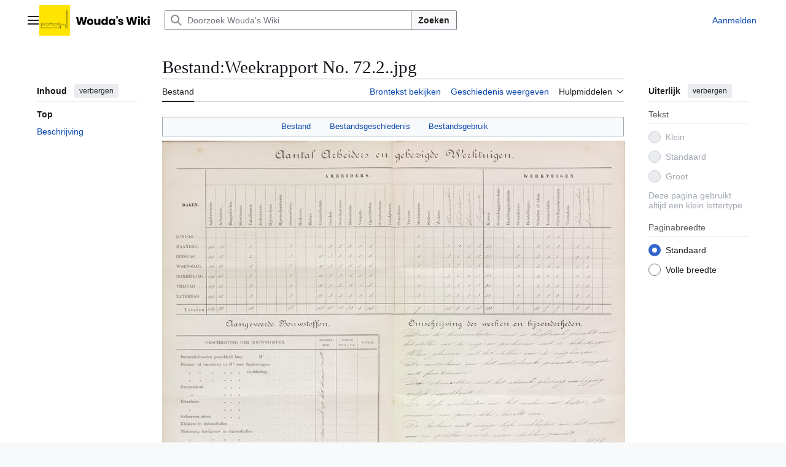

--- FILE ---
content_type: text/javascript; charset=utf-8
request_url: https://wiki.woudagemaal.nl/w/load.php?lang=nl&modules=startup&only=scripts&raw=1&skin=vector-2022
body_size: 11777
content:
function isCompatible(){return!!('querySelector'in document&&'localStorage'in window&&typeof Promise==='function'&&Promise.prototype['finally']&&(function(){try{new Function('(a = 0) => a');return true;}catch(e){return false;}}())&&/./g.flags==='g');}if(!isCompatible()){document.documentElement.className=document.documentElement.className.replace(/(^|\s)client-js(\s|$)/,'$1client-nojs$2');while(window.NORLQ&&NORLQ[0]){NORLQ.shift()();}NORLQ={push:function(fn){fn();}};RLQ={push:function(){}};}else{if(window.performance&&performance.mark){performance.mark('mwStartup');}(function(){'use strict';var con=window.console;function Map(){this.values=Object.create(null);}Map.prototype={constructor:Map,get:function(selection,fallback){if(arguments.length<2){fallback=null;}if(typeof selection==='string'){return selection in this.values?this.values[selection]:fallback;}var results;if(Array.isArray(selection)){results={};for(var i=0;i<selection.length;i++){if(typeof selection[i]==='string'){results[selection[i]]=selection[i]in this.values?
this.values[selection[i]]:fallback;}}return results;}if(selection===undefined){results={};for(var key in this.values){results[key]=this.values[key];}return results;}return fallback;},set:function(selection,value){if(arguments.length>1){if(typeof selection==='string'){this.values[selection]=value;return true;}}else if(typeof selection==='object'){for(var key in selection){this.values[key]=selection[key];}return true;}return false;},exists:function(selection){return typeof selection==='string'&&selection in this.values;}};var log=function(){};log.warn=Function.prototype.bind.call(con.warn,con);var mw={now:function(){var perf=window.performance;var navStart=perf&&perf.timing&&perf.timing.navigationStart;mw.now=navStart&&perf.now?function(){return navStart+perf.now();}:Date.now;return mw.now();},trackQueue:[],trackError:function(data){if(mw.track){mw.track('resourceloader.exception',data);}else{mw.trackQueue.push({topic:'resourceloader.exception',args:[data]});}var e=data.exception;var msg=(e?'Exception':'Error')+
' in '+data.source+(data.module?' in module '+data.module:'')+(e?':':'.');con.log(msg);if(e){con.warn(e);}},Map:Map,config:new Map(),messages:new Map(),templates:new Map(),log:log};window.mw=window.mediaWiki=mw;window.QUnit=undefined;}());(function(){'use strict';var store,hasOwn=Object.hasOwnProperty;function fnv132(str){var hash=0x811C9DC5;for(var i=0;i<str.length;i++){hash+=(hash<<1)+(hash<<4)+(hash<<7)+(hash<<8)+(hash<<24);hash^=str.charCodeAt(i);}hash=(hash>>>0).toString(36).slice(0,5);while(hash.length<5){hash='0'+hash;}return hash;}var registry=Object.create(null),sources=Object.create(null),handlingPendingRequests=false,pendingRequests=[],queue=[],jobs=[],willPropagate=false,errorModules=[],baseModules=["jquery","mediawiki.base"],marker=document.querySelector('meta[name="ResourceLoaderDynamicStyles"]'),lastCssBuffer;function addToHead(el,nextNode){if(nextNode&&nextNode.parentNode){nextNode.parentNode.insertBefore(el,nextNode);}else{document.head.appendChild(el);}}function newStyleTag(text,nextNode){
var el=document.createElement('style');el.appendChild(document.createTextNode(text));addToHead(el,nextNode);return el;}function flushCssBuffer(cssBuffer){if(cssBuffer===lastCssBuffer){lastCssBuffer=null;}newStyleTag(cssBuffer.cssText,marker);for(var i=0;i<cssBuffer.callbacks.length;i++){cssBuffer.callbacks[i]();}}function addEmbeddedCSS(cssText,callback){if(!lastCssBuffer||cssText.startsWith('@import')){lastCssBuffer={cssText:'',callbacks:[]};requestAnimationFrame(flushCssBuffer.bind(null,lastCssBuffer));}lastCssBuffer.cssText+='\n'+cssText;lastCssBuffer.callbacks.push(callback);}function getCombinedVersion(modules){var hashes=modules.reduce(function(result,module){return result+registry[module].version;},'');return fnv132(hashes);}function allReady(modules){for(var i=0;i<modules.length;i++){if(mw.loader.getState(modules[i])!=='ready'){return false;}}return true;}function allWithImplicitReady(module){return allReady(registry[module].dependencies)&&(baseModules.includes(module)||allReady(baseModules));
}function anyFailed(modules){for(var i=0;i<modules.length;i++){var state=mw.loader.getState(modules[i]);if(state==='error'||state==='missing'){return modules[i];}}return false;}function doPropagation(){var didPropagate=true;var module;while(didPropagate){didPropagate=false;while(errorModules.length){var errorModule=errorModules.shift(),baseModuleError=baseModules.includes(errorModule);for(module in registry){if(registry[module].state!=='error'&&registry[module].state!=='missing'){if(baseModuleError&&!baseModules.includes(module)){registry[module].state='error';didPropagate=true;}else if(registry[module].dependencies.includes(errorModule)){registry[module].state='error';errorModules.push(module);didPropagate=true;}}}}for(module in registry){if(registry[module].state==='loaded'&&allWithImplicitReady(module)){execute(module);didPropagate=true;}}for(var i=0;i<jobs.length;i++){var job=jobs[i];var failed=anyFailed(job.dependencies);if(failed!==false||allReady(job.dependencies)){jobs.splice(i,1);
i-=1;try{if(failed!==false&&job.error){job.error(new Error('Failed dependency: '+failed),job.dependencies);}else if(failed===false&&job.ready){job.ready();}}catch(e){mw.trackError({exception:e,source:'load-callback'});}didPropagate=true;}}}willPropagate=false;}function setAndPropagate(module,state){registry[module].state=state;if(state==='ready'){store.add(module);}else if(state==='error'||state==='missing'){errorModules.push(module);}else if(state!=='loaded'){return;}if(willPropagate){return;}willPropagate=true;mw.requestIdleCallback(doPropagation,{timeout:1});}function sortDependencies(module,resolved,unresolved){if(!(module in registry)){throw new Error('Unknown module: '+module);}if(typeof registry[module].skip==='string'){var skip=(new Function(registry[module].skip)());registry[module].skip=!!skip;if(skip){registry[module].dependencies=[];setAndPropagate(module,'ready');return;}}if(!unresolved){unresolved=new Set();}var deps=registry[module].dependencies;unresolved.add(module);
for(var i=0;i<deps.length;i++){if(!resolved.includes(deps[i])){if(unresolved.has(deps[i])){throw new Error('Circular reference detected: '+module+' -> '+deps[i]);}sortDependencies(deps[i],resolved,unresolved);}}resolved.push(module);}function resolve(modules){var resolved=baseModules.slice();for(var i=0;i<modules.length;i++){sortDependencies(modules[i],resolved);}return resolved;}function resolveStubbornly(modules){var resolved=baseModules.slice();for(var i=0;i<modules.length;i++){var saved=resolved.slice();try{sortDependencies(modules[i],resolved);}catch(err){resolved=saved;mw.log.warn('Skipped unavailable module '+modules[i]);if(modules[i]in registry){mw.trackError({exception:err,source:'resolve'});}}}return resolved;}function resolveRelativePath(relativePath,basePath){var relParts=relativePath.match(/^((?:\.\.?\/)+)(.*)$/);if(!relParts){return null;}var baseDirParts=basePath.split('/');baseDirParts.pop();var prefixes=relParts[1].split('/');prefixes.pop();var prefix;var reachedRoot=false;
while((prefix=prefixes.pop())!==undefined){if(prefix==='..'){reachedRoot=!baseDirParts.length||reachedRoot;if(!reachedRoot){baseDirParts.pop();}else{baseDirParts.push(prefix);}}}return(baseDirParts.length?baseDirParts.join('/')+'/':'')+relParts[2];}function makeRequireFunction(moduleObj,basePath){return function require(moduleName){var fileName=resolveRelativePath(moduleName,basePath);if(fileName===null){return mw.loader.require(moduleName);}if(hasOwn.call(moduleObj.packageExports,fileName)){return moduleObj.packageExports[fileName];}var scriptFiles=moduleObj.script.files;if(!hasOwn.call(scriptFiles,fileName)){throw new Error('Cannot require undefined file '+fileName);}var result,fileContent=scriptFiles[fileName];if(typeof fileContent==='function'){var moduleParam={exports:{}};fileContent(makeRequireFunction(moduleObj,fileName),moduleParam,moduleParam.exports);result=moduleParam.exports;}else{result=fileContent;}moduleObj.packageExports[fileName]=result;return result;};}function addScript(src,callback,modules){
var script=document.createElement('script');script.src=src;function onComplete(){if(script.parentNode){script.parentNode.removeChild(script);}if(callback){callback();callback=null;}}script.onload=onComplete;script.onerror=function(){onComplete();if(modules){for(var i=0;i<modules.length;i++){setAndPropagate(modules[i],'error');}}};document.head.appendChild(script);return script;}function queueModuleScript(src,moduleName,callback){pendingRequests.push(function(){if(moduleName!=='jquery'){window.require=mw.loader.require;window.module=registry[moduleName].module;}addScript(src,function(){delete window.module;callback();if(pendingRequests[0]){pendingRequests.shift()();}else{handlingPendingRequests=false;}});});if(!handlingPendingRequests&&pendingRequests[0]){handlingPendingRequests=true;pendingRequests.shift()();}}function addLink(url,media,nextNode){var el=document.createElement('link');el.rel='stylesheet';if(media){el.media=media;}el.href=url;addToHead(el,nextNode);return el;}function globalEval(code){
var script=document.createElement('script');script.text=code;document.head.appendChild(script);script.parentNode.removeChild(script);}function indirectEval(code){(1,eval)(code);}function enqueue(dependencies,ready,error){if(allReady(dependencies)){if(ready){ready();}return;}var failed=anyFailed(dependencies);if(failed!==false){if(error){error(new Error('Dependency '+failed+' failed to load'),dependencies);}return;}if(ready||error){jobs.push({dependencies:dependencies.filter(function(module){var state=registry[module].state;return state==='registered'||state==='loaded'||state==='loading'||state==='executing';}),ready:ready,error:error});}dependencies.forEach(function(module){if(registry[module].state==='registered'&&!queue.includes(module)){queue.push(module);}});mw.loader.work();}function execute(module){if(registry[module].state!=='loaded'){throw new Error('Module in state "'+registry[module].state+'" may not execute: '+module);}registry[module].state='executing';var runScript=function(){
var script=registry[module].script;var markModuleReady=function(){setAndPropagate(module,'ready');};var nestedAddScript=function(arr,offset){if(offset>=arr.length){markModuleReady();return;}queueModuleScript(arr[offset],module,function(){nestedAddScript(arr,offset+1);});};try{if(Array.isArray(script)){nestedAddScript(script,0);}else if(typeof script==='function'){if(module==='jquery'){script();}else{script(window.$,window.$,mw.loader.require,registry[module].module);}markModuleReady();}else if(typeof script==='object'&&script!==null){var mainScript=script.files[script.main];if(typeof mainScript!=='function'){throw new Error('Main file in module '+module+' must be a function');}mainScript(makeRequireFunction(registry[module],script.main),registry[module].module,registry[module].module.exports);markModuleReady();}else if(typeof script==='string'){globalEval(script);markModuleReady();}else{markModuleReady();}}catch(e){setAndPropagate(module,'error');mw.trackError({exception:e,module:module,
source:'module-execute'});}};if(registry[module].deprecationWarning){mw.log.warn(registry[module].deprecationWarning);}if(registry[module].messages){mw.messages.set(registry[module].messages);}if(registry[module].templates){mw.templates.set(module,registry[module].templates);}var cssPending=0;var cssHandle=function(){cssPending++;return function(){cssPending--;if(cssPending===0){var runScriptCopy=runScript;runScript=undefined;runScriptCopy();}};};var style=registry[module].style;if(style){if('css'in style){for(var i=0;i<style.css.length;i++){addEmbeddedCSS(style.css[i],cssHandle());}}if('url'in style){for(var media in style.url){var urls=style.url[media];for(var j=0;j<urls.length;j++){addLink(urls[j],media,marker);}}}}if(module==='user'){var siteDeps;var siteDepErr;try{siteDeps=resolve(['site']);}catch(e){siteDepErr=e;runScript();}if(!siteDepErr){enqueue(siteDeps,runScript,runScript);}}else if(cssPending===0){runScript();}}function sortQuery(o){var sorted={};var list=[];for(var key in o){
list.push(key);}list.sort();for(var i=0;i<list.length;i++){sorted[list[i]]=o[list[i]];}return sorted;}function buildModulesString(moduleMap){var str=[];var list=[];var p;function restore(suffix){return p+suffix;}for(var prefix in moduleMap){p=prefix===''?'':prefix+'.';str.push(p+moduleMap[prefix].join(','));list.push.apply(list,moduleMap[prefix].map(restore));}return{str:str.join('|'),list:list};}function makeQueryString(params){var str='';for(var key in params){str+=(str?'&':'')+encodeURIComponent(key)+'='+encodeURIComponent(params[key]);}return str;}function batchRequest(batch){if(!batch.length){return;}var sourceLoadScript,currReqBase,moduleMap;function doRequest(){var query=Object.create(currReqBase),packed=buildModulesString(moduleMap);query.modules=packed.str;query.version=getCombinedVersion(packed.list);query=sortQuery(query);addScript(sourceLoadScript+'?'+makeQueryString(query),null,packed.list);}batch.sort();var reqBase={"lang":"nl","skin":"vector-2022"};var splits=Object.create(null);
for(var b=0;b<batch.length;b++){var bSource=registry[batch[b]].source;var bGroup=registry[batch[b]].group;if(!splits[bSource]){splits[bSource]=Object.create(null);}if(!splits[bSource][bGroup]){splits[bSource][bGroup]=[];}splits[bSource][bGroup].push(batch[b]);}for(var source in splits){sourceLoadScript=sources[source];for(var group in splits[source]){var modules=splits[source][group];currReqBase=Object.create(reqBase);if(group===0&&mw.config.get('wgUserName')!==null){currReqBase.user=mw.config.get('wgUserName');}var currReqBaseLength=makeQueryString(currReqBase).length+23;var length=0;moduleMap=Object.create(null);for(var i=0;i<modules.length;i++){var lastDotIndex=modules[i].lastIndexOf('.'),prefix=modules[i].slice(0,Math.max(0,lastDotIndex)),suffix=modules[i].slice(lastDotIndex+1),bytesAdded=moduleMap[prefix]?suffix.length+3:modules[i].length+3;if(length&&length+currReqBaseLength+bytesAdded>mw.loader.maxQueryLength){doRequest();length=0;moduleMap=Object.create(null);}if(!moduleMap[prefix]){
moduleMap[prefix]=[];}length+=bytesAdded;moduleMap[prefix].push(suffix);}doRequest();}}}function asyncEval(implementations,cb,offset){if(!implementations.length){return;}offset=offset||0;mw.requestIdleCallback(function(deadline){asyncEvalTask(deadline,implementations,cb,offset);});}function asyncEvalTask(deadline,implementations,cb,offset){for(var i=offset;i<implementations.length;i++){if(deadline.timeRemaining()<=0){asyncEval(implementations,cb,i);return;}try{indirectEval(implementations[i]);}catch(err){cb(err);}}}function getModuleKey(module){return module in registry?(module+'@'+registry[module].version):null;}function splitModuleKey(key){var index=key.lastIndexOf('@');if(index===-1||index===0){return{name:key,version:''};}return{name:key.slice(0,index),version:key.slice(index+1)};}function registerOne(module,version,dependencies,group,source,skip){if(module in registry){throw new Error('module already registered: '+module);}registry[module]={module:{exports:{}},packageExports:{},
version:version||'',dependencies:dependencies||[],group:typeof group==='undefined'?null:group,source:typeof source==='string'?source:'local',state:'registered',skip:typeof skip==='string'?skip:null};}mw.loader={moduleRegistry:registry,maxQueryLength:2000,addStyleTag:newStyleTag,addScriptTag:addScript,addLinkTag:addLink,enqueue:enqueue,resolve:resolve,work:function(){store.init();var q=queue.length,storedImplementations=[],storedNames=[],requestNames=[],batch=new Set();while(q--){var module=queue[q];if(mw.loader.getState(module)==='registered'&&!batch.has(module)){registry[module].state='loading';batch.add(module);var implementation=store.get(module);if(implementation){storedImplementations.push(implementation);storedNames.push(module);}else{requestNames.push(module);}}}queue=[];asyncEval(storedImplementations,function(err){store.stats.failed++;store.clear();mw.trackError({exception:err,source:'store-eval'});var failed=storedNames.filter(function(name){return registry[name].state==='loading';
});batchRequest(failed);});batchRequest(requestNames);},addSource:function(ids){for(var id in ids){if(id in sources){throw new Error('source already registered: '+id);}sources[id]=ids[id];}},register:function(modules){if(typeof modules!=='object'){registerOne.apply(null,arguments);return;}function resolveIndex(dep){return typeof dep==='number'?modules[dep][0]:dep;}for(var i=0;i<modules.length;i++){var deps=modules[i][2];if(deps){for(var j=0;j<deps.length;j++){deps[j]=resolveIndex(deps[j]);}}registerOne.apply(null,modules[i]);}},implement:function(module,script,style,messages,templates,deprecationWarning){var split=splitModuleKey(module),name=split.name,version=split.version;if(!(name in registry)){mw.loader.register(name);}if(registry[name].script!==undefined){throw new Error('module already implemented: '+name);}registry[name].version=version;registry[name].declarator=null;registry[name].script=script;registry[name].style=style;registry[name].messages=messages;registry[name].templates=templates;
registry[name].deprecationWarning=deprecationWarning;if(registry[name].state!=='error'&&registry[name].state!=='missing'){setAndPropagate(name,'loaded');}},impl:function(declarator){var data=declarator(),module=data[0],script=data[1]||null,style=data[2]||null,messages=data[3]||null,templates=data[4]||null,deprecationWarning=data[5]||null,split=splitModuleKey(module),name=split.name,version=split.version;if(!(name in registry)){mw.loader.register(name);}if(registry[name].script!==undefined){throw new Error('module already implemented: '+name);}registry[name].version=version;registry[name].declarator=declarator;registry[name].script=script;registry[name].style=style;registry[name].messages=messages;registry[name].templates=templates;registry[name].deprecationWarning=deprecationWarning;if(registry[name].state!=='error'&&registry[name].state!=='missing'){setAndPropagate(name,'loaded');}},load:function(modules,type){if(typeof modules==='string'&&/^(https?:)?\/?\//.test(modules)){if(type==='text/css'){
addLink(modules);}else if(type==='text/javascript'||type===undefined){addScript(modules);}else{throw new Error('Invalid type '+type);}}else{modules=typeof modules==='string'?[modules]:modules;enqueue(resolveStubbornly(modules));}},state:function(states){for(var module in states){if(!(module in registry)){mw.loader.register(module);}setAndPropagate(module,states[module]);}},getState:function(module){return module in registry?registry[module].state:null;},require:function(moduleName){if(moduleName.startsWith('./')||moduleName.startsWith('../')){throw new Error('Module names cannot start with "./" or "../". Did you mean to use Package files?');}var path;if(window.QUnit){var paths=moduleName.startsWith('@')?/^(@[^/]+\/[^/]+)\/(.*)$/.exec(moduleName):/^([^/]+)\/(.*)$/.exec(moduleName);if(paths){moduleName=paths[1];path=paths[2];}}if(mw.loader.getState(moduleName)!=='ready'){throw new Error('Module "'+moduleName+'" is not loaded');}return path?makeRequireFunction(registry[moduleName],'')('./'+path):
registry[moduleName].module.exports;}};var hasPendingFlush=false,hasPendingWrites=false;function flushWrites(){while(store.queue.length){store.set(store.queue.shift());}if(hasPendingWrites){store.prune();try{localStorage.removeItem(store.key);localStorage.setItem(store.key,JSON.stringify({items:store.items,vary:store.vary,asOf:Math.ceil(Date.now()/1e7)}));}catch(e){mw.trackError({exception:e,source:'store-localstorage-update'});}}hasPendingFlush=hasPendingWrites=false;}mw.loader.store=store={enabled:null,items:{},queue:[],stats:{hits:0,misses:0,expired:0,failed:0},key:"MediaWikiModuleStore:woudagemaalwiki",vary:"vector-2022:2:1:nl",init:function(){if(this.enabled===null){this.enabled=false;if(true){this.load();}else{this.clear();}}},load:function(){try{var raw=localStorage.getItem(this.key);this.enabled=true;var data=JSON.parse(raw);if(data&&data.vary===this.vary&&data.items&&Date.now()<(data.asOf*1e7)+259e7){this.items=data.items;}}catch(e){}},get:function(module){if(this.enabled){var key=getModuleKey(module);
if(key in this.items){this.stats.hits++;return this.items[key];}this.stats.misses++;}return false;},add:function(module){if(this.enabled){this.queue.push(module);this.requestUpdate();}},set:function(module){var descriptor=registry[module],key=getModuleKey(module);if(key in this.items||!descriptor||descriptor.state!=='ready'||!descriptor.version||descriptor.group===1||descriptor.group===0||!descriptor.declarator){return;}var script=String(descriptor.declarator);if(script.length>1e5){return;}var srcParts=['mw.loader.impl(',script,');\n'];if(true){srcParts.push('// Saved in localStorage at ',(new Date()).toISOString(),'\n');var sourceLoadScript=sources[descriptor.source];var query=Object.create({"lang":"nl","skin":"vector-2022"});query.modules=module;query.version=getCombinedVersion([module]);query=sortQuery(query);srcParts.push('//# sourceURL=',(new URL(sourceLoadScript,location)).href,'?',makeQueryString(query),'\n');query.sourcemap='1';query=sortQuery(query);srcParts.push(
'//# sourceMappingURL=',sourceLoadScript,'?',makeQueryString(query));}this.items[key]=srcParts.join('');hasPendingWrites=true;},prune:function(){for(var key in this.items){if(getModuleKey(splitModuleKey(key).name)!==key){this.stats.expired++;delete this.items[key];}}},clear:function(){this.items={};try{localStorage.removeItem(this.key);}catch(e){}},requestUpdate:function(){if(!hasPendingFlush){hasPendingFlush=setTimeout(function(){mw.requestIdleCallback(flushWrites);},2000);}}};}());mw.requestIdleCallbackInternal=function(callback){setTimeout(function(){var start=mw.now();callback({didTimeout:false,timeRemaining:function(){return Math.max(0,50-(mw.now()-start));}});},1);};mw.requestIdleCallback=window.requestIdleCallback?window.requestIdleCallback.bind(window):mw.requestIdleCallbackInternal;(function(){var queue;mw.loader.addSource({"local":"/w/load.php"});mw.loader.register([["site","h79it",[1]],["site.styles","zum3f",[],2],["filepage","1ljys"],["user","1tdkc",[],0],["user.styles","18fec",[],0],["user.options","12s5i",[],1],["mediawiki.skinning.interface","1xsdb"],["jquery.makeCollapsible.styles","3fcwd"],["mediawiki.skinning.content.parsoid","1vf57"],["mediawiki.skinning.typeaheadSearch","1en4o",[34]],["web2017-polyfills","174re",[],null,null,"return'IntersectionObserver'in window\u0026\u0026typeof fetch==='function'\u0026\u0026typeof URL==='function'\u0026\u0026'toJSON'in URL.prototype;"],["jquery","xt2am"],["mediawiki.base","1pbbb",[11]],["jquery.chosen","1q9kc"],["jquery.client","5k8ja"],["jquery.confirmable","1p3ht",[104]],["jquery.highlightText","9qzq7",[78]],["jquery.i18n","1tati",[103]],["jquery.lengthLimit","tlk9z",[61]],["jquery.makeCollapsible","ezede",[7,78]],["jquery.spinner","iute0",[21]],["jquery.spinner.styles","1gm7p"],["jquery.suggestions","69w39",[16]],["jquery.tablesorter","1g8iz",[24,105,78]],["jquery.tablesorter.styles","zkbtz"],["jquery.textSelection","uepdf",[14]],["jquery.ui","7s9km"],["moment","144t2",[101,78]],["vue","17txg",[112]],["vuex","16fjm",[28]],["pinia","17tzw",[28]],["@wikimedia/codex","5hy05",[32,28]],["codex-styles","decv0"],["mediawiki.codex.messagebox.styles","1ggqx"],["mediawiki.codex.typeaheadSearch","1r3xy",[28]],["mediawiki.template","72v1k"],["mediawiki.template.mustache","1m2gq",[35]],["mediawiki.apipretty","qt7g6"],["mediawiki.api","1jpnx",[104]],["mediawiki.content.json","1rsrf"],["mediawiki.confirmCloseWindow","196ag"],["mediawiki.DateFormatter","erjfe",[5]],["mediawiki.debug","f5byx",[202]],["mediawiki.diff","69t83",[38]],["mediawiki.diff.styles","1l635"],["mediawiki.feedback","1k41c",[362,210]],["mediawiki.feedlink","642xe"],["mediawiki.filewarning","jugmu",[202,214]],["mediawiki.ForeignApi","r63m6",[49]],["mediawiki.ForeignApi.core","1b34f",[38,199]],["mediawiki.helplink","loqq8"],["mediawiki.hlist","artqm"],["mediawiki.htmlform","cg2ee",[175]],["mediawiki.htmlform.ooui","qp5p1",[202]],["mediawiki.htmlform.styles","1h4fi"],["mediawiki.htmlform.codex.styles","1ye7t"],["mediawiki.htmlform.ooui.styles","155qo"],["mediawiki.inspect","2ufuk",[61,78]],["mediawiki.notification","kv01q",[78,84]],["mediawiki.notification.convertmessagebox","1qfxt",[58]],["mediawiki.notification.convertmessagebox.styles","15u5e"],["mediawiki.String","rowro"],["mediawiki.pager.styles","1hec7"],["mediawiki.pager.codex","as9np"],["mediawiki.pager.codex.styles","18hy4"],["mediawiki.pulsatingdot","4zx23"],["mediawiki.searchSuggest","1h30d",[22,38]],["mediawiki.storage","byncp",[78]],["mediawiki.Title","tmqze",[61,78]],["mediawiki.Upload","1kc0u",[38]],["mediawiki.ForeignUpload","1aums",[48,69]],["mediawiki.Upload.Dialog","8hxhw",[72]],["mediawiki.Upload.BookletLayout","1n61p",[69,27,205,210,215,216]],["mediawiki.ForeignStructuredUpload.BookletLayout","6hmdm",[70,72,108,179,172]],["mediawiki.toc","11aei",[81]],["mediawiki.Uri","1pngc",[78]],["mediawiki.user","w2qqj",[38,81]],["mediawiki.userSuggest","ba9yz",[22,38]],["mediawiki.util","koykw",[14,10]],["mediawiki.checkboxtoggle","snz0j"],["mediawiki.checkboxtoggle.styles","vf2f4"],["mediawiki.cookie","1earw"],["mediawiki.experiments","15xww"],["mediawiki.editfont.styles","l9cd2"],["mediawiki.visibleTimeout","40nxy"],["mediawiki.action.edit","1mjv4",[25,86,83,175]],["mediawiki.action.edit.styles","13n5g"],["mediawiki.action.edit.collapsibleFooter","1jqnj",[19,67]],["mediawiki.action.edit.preview","4wc8k",[20,114]],["mediawiki.action.history","1c95i",[19]],["mediawiki.action.history.styles","8gu9j"],["mediawiki.action.protect","dt1nd",[175]],["mediawiki.action.view.metadata","ulgv1",[99]],["mediawiki.editRecovery.postEdit","eap1o"],["mediawiki.editRecovery.edit","n4rxf",[58,171,218]],["mediawiki.action.view.postEdit","3jhxg",[58,67,161,202,222]],["mediawiki.action.view.redirect","9jbdf"],["mediawiki.action.view.redirectPage","mcpdo"],["mediawiki.action.edit.editWarning","15on3",[25,40,104]],["mediawiki.action.view.filepage","7jcah"],["mediawiki.action.styles","1unbi"],["mediawiki.language","101ho",[102]],["mediawiki.cldr","1dc8t",[103]],["mediawiki.libs.pluralruleparser","1sv4p"],["mediawiki.jqueryMsg","90y4j",[68,101,5]],["mediawiki.language.months","1qnec",[101]],["mediawiki.language.names","34jma",[101]],["mediawiki.language.specialCharacters","a329g",[101]],["mediawiki.libs.jpegmeta","n7h67"],["mediawiki.page.gallery","1pso7",[110,78]],["mediawiki.page.gallery.styles","1cqth"],["mediawiki.page.gallery.slideshow","7yipt",[205,225,227]],["mediawiki.page.ready","kwmni",[76]],["mediawiki.page.watch.ajax","1mvsy",[76]],["mediawiki.page.preview","143l6",[19,25,43,44,202]],["mediawiki.page.image.pagination","1qg8v",[20,78]],["mediawiki.page.media","1oc5n"],["mediawiki.rcfilters.filters.base.styles","thrc8"],["mediawiki.rcfilters.highlightCircles.seenunseen.styles","cq6vv"],["mediawiki.rcfilters.filters.ui","t93lh",[19,75,169,211,218,221,222,223,225,226]],["mediawiki.interface.helpers.linker.styles","ovhpa"],["mediawiki.interface.helpers.styles","79bzn"],["mediawiki.special","actu5"],["mediawiki.special.apisandbox","1exos",[19,192,176,201]],["mediawiki.special.block","1xfkx",[52,172,191,180,192,189,218]],["mediawiki.misc-authed-ooui","179gl",[20,53,169,175]],["mediawiki.misc-authed-pref","1fmt6",[5]],["mediawiki.misc-authed-curate","nkyga",[13,15,18,20,38]],["mediawiki.special.block.codex","oe12k",[31,41,40,30]],["mediawiki.protectionIndicators.styles","mii98"],["mediawiki.special.changeslist","1tdrh"],["mediawiki.special.changeslist.watchlistexpiry","197sk",[122,222]],["mediawiki.special.changeslist.enhanced","17lon"],["mediawiki.special.changeslist.legend","1ypwa"],["mediawiki.special.changeslist.legend.js","13r7x",[81]],["mediawiki.special.contributions","1203g",[19,172,201]],["mediawiki.special.import.styles.ooui","15hlr"],["mediawiki.special.interwiki","1ksac"],["mediawiki.special.changecredentials","1eqrg"],["mediawiki.special.changeemail","q0qtr"],["mediawiki.special.preferences.ooui","r0dwi",[40,83,59,67,180,175,210]],["mediawiki.special.preferences.styles.ooui","nasmi"],["mediawiki.special.editrecovery.styles","1k8hm"],["mediawiki.special.editrecovery","22wkj",[28]],["mediawiki.special.search","5kwbo",[194]],["mediawiki.special.search.commonsInterwikiWidget","1eqkh",[38]],["mediawiki.special.search.interwikiwidget.styles","1p9bw"],["mediawiki.special.search.styles","sj8ao"],["mediawiki.special.unwatchedPages","gay1h",[38]],["mediawiki.special.upload","f9zqh",[20,38,40,108,122,35]],["mediawiki.authenticationPopup","t503n",[20,210]],["mediawiki.authenticationPopup.success","6zddp"],["mediawiki.special.userlogin.common.styles","601w9"],["mediawiki.special.userlogin.login.styles","1sitc"],["mediawiki.special.userlogin.authentication-popup","n4u0d"],["mediawiki.special.createaccount","1bdno",[38]],["mediawiki.special.userlogin.signup.styles","zef1m"],["mediawiki.special.userrights","26uuv",[18,59]],["mediawiki.special.watchlist","1ljao",[202,222]],["mediawiki.tempUserBanner.styles","3pp37"],["mediawiki.tempUserBanner","16ggm",[104]],["mediawiki.tempUserCreated","ecwit",[78]],["mediawiki.ui","1mqqz"],["mediawiki.ui.checkbox","kwkz2"],["mediawiki.ui.radio","mflx2"],["mediawiki.legacy.messageBox","1fnbe"],["mediawiki.ui.button","155zo"],["mediawiki.ui.input","129q1"],["mediawiki.ui.icon","59vxz"],["mediawiki.widgets","1ozpo",[170,205,215,216]],["mediawiki.widgets.styles","1xcnp"],["mediawiki.widgets.AbandonEditDialog","derrl",[210]],["mediawiki.widgets.DateInputWidget","xhkgc",[173,27,205,227]],["mediawiki.widgets.DateInputWidget.styles","16ndj"],["mediawiki.widgets.DateTimeInputWidget.styles","1r6r1"],["mediawiki.widgets.visibleLengthLimit","4i5bv",[18,202]],["mediawiki.widgets.datetime","bsqcf",[174,202,222,226,227]],["mediawiki.widgets.expiry","e4bxs",[176,27,205]],["mediawiki.widgets.CheckMatrixWidget","lhbs6",[202]],["mediawiki.widgets.CategoryMultiselectWidget","2edt7",[48,205]],["mediawiki.widgets.SelectWithInputWidget","11wi8",[181,205]],["mediawiki.widgets.SelectWithInputWidget.styles","1bb7j"],["mediawiki.widgets.SizeFilterWidget","kh7af",[183,205]],["mediawiki.widgets.SizeFilterWidget.styles","1c9pe"],["mediawiki.widgets.MediaSearch","17y0m",[48,205]],["mediawiki.widgets.Table","m3mk5",[205]],["mediawiki.widgets.TagMultiselectWidget","1y5hq",[205]],["mediawiki.widgets.OrderedMultiselectWidget","1rmms",[205]],["mediawiki.widgets.MenuTagMultiselectWidget","5vc6y",[205]],["mediawiki.widgets.UserInputWidget","1l5o4",[205]],["mediawiki.widgets.UsersMultiselectWidget","1nts9",[205]],["mediawiki.widgets.NamespacesMultiselectWidget","1skcg",[169]],["mediawiki.widgets.TitlesMultiselectWidget","1xq8g",[169]],["mediawiki.widgets.TagMultiselectWidget.styles","pqvgn"],["mediawiki.widgets.SearchInputWidget","kfr5t",[66,169,222]],["mediawiki.widgets.SearchInputWidget.styles","1784o"],["mediawiki.widgets.ToggleSwitchWidget","1yf2l",[205]],["mediawiki.watchstar.widgets","1bi2x",[201]],["mediawiki.deflate","1kmt8"],["oojs","1u2cw"],["mediawiki.router","1l3dg",[199]],["oojs-ui","19txf",[208,205,210]],["oojs-ui-core","rjjo0",[112,199,204,203,212]],["oojs-ui-core.styles","tio61"],["oojs-ui-core.icons","1yr0j"],["oojs-ui-widgets","1is1o",[202,207]],["oojs-ui-widgets.styles","1xliq"],["oojs-ui-widgets.icons","1mfv0"],["oojs-ui-toolbars","1hytc",[202,209]],["oojs-ui-toolbars.icons","1745u"],["oojs-ui-windows","3vfzk",[202,211]],["oojs-ui-windows.icons","24t42"],["oojs-ui.styles.indicators","kksbp"],["oojs-ui.styles.icons-accessibility","10gj4"],["oojs-ui.styles.icons-alerts","6sw02"],["oojs-ui.styles.icons-content","c8mh9"],["oojs-ui.styles.icons-editing-advanced","1b047"],["oojs-ui.styles.icons-editing-citation","18grq"],["oojs-ui.styles.icons-editing-core","1n6gu"],["oojs-ui.styles.icons-editing-functions","1e42s"],["oojs-ui.styles.icons-editing-list","byesi"],["oojs-ui.styles.icons-editing-styling","1odvu"],["oojs-ui.styles.icons-interactions","y3qbi"],["oojs-ui.styles.icons-layout","vxg1g"],["oojs-ui.styles.icons-location","54f5h"],["oojs-ui.styles.icons-media","65g3o"],["oojs-ui.styles.icons-moderation","ufa72"],["oojs-ui.styles.icons-movement","wiftr"],["oojs-ui.styles.icons-user","1s74l"],["oojs-ui.styles.icons-wikimedia","1mrms"],["socket.io","f0oz7"],["peerjs","1a7xj"],["dompurify","13psx"],["color-picker","1udyk"],["unicodejs","1pa89"],["papaparse","1b87h"],["rangefix","py825"],["spark-md5","1ewgr"],["ext.visualEditor.supportCheck","mk13r",[],3],["ext.visualEditor.sanitize","1klwy",[232,259],3],["ext.visualEditor.progressBarWidget","170cc",[],3],["ext.visualEditor.tempWikitextEditorWidget","vbaxg",[83,76],3],["ext.visualEditor.desktopArticleTarget.init","lka4s",[240,238,241,255,25,112,67],3],["ext.visualEditor.desktopArticleTarget.noscript","wvfeg"],["ext.visualEditor.targetLoader","15owb",[258,255,25,67,76],3],["ext.visualEditor.desktopTarget","txpyu",[],3],["ext.visualEditor.desktopArticleTarget","1lti1",[262,259,267,245,260,273,104,78],3],["ext.visualEditor.mobileArticleTarget","19hta",[262,259,268,260,272,277],3],["ext.visualEditor.collabTarget","ey21b",[260,266,83,169,222,223],3],["ext.visualEditor.collabTarget.desktop","oes2v",[248,267,245,273],3],["ext.visualEditor.collabTarget.mobile","gk350",[248,268,272],3],["ext.visualEditor.collabTarget.init","ynvz4",[238,169,201],3],["ext.visualEditor.collabTarget.init.styles","1rppu"],["ext.visualEditor.collab","1bd5x",[233,264,231]],["ext.visualEditor.ve","17m0y",[],3],["ext.visualEditor.track","10mz7",[254],3],["ext.visualEditor.editCheck","1bv0z",[261],3],["ext.visualEditor.core.utils","bw2ja",[255,201],3],["ext.visualEditor.core.utils.parsing","t54hq",[254],3],["ext.visualEditor.base","1rwfd",[257,258,234],3],["ext.visualEditor.mediawiki","1x7y5",[259,244,23,361],3],["ext.visualEditor.mwsave","1so79",[271,18,20,43,44,222],3],["ext.visualEditor.articleTarget","2v7ar",[272,261,95,171],3],["ext.visualEditor.data","gnv53",[260]],["ext.visualEditor.core","d8z3w",[239,238,235,236,237],3],["ext.visualEditor.commentAnnotation","4pe34",[264],3],["ext.visualEditor.rebase","gavlq",[233,282,265,228,230],3],["ext.visualEditor.core.desktop","17ufk",[264],3],["ext.visualEditor.core.mobile","1ttqu",[264],3],["ext.visualEditor.welcome","5b77a",[201],3],["ext.visualEditor.switching","1uv7j",[201,213,216,218],3],["ext.visualEditor.mwcore","1n66c",[283,260,270,269,121,65,8,169],3],["ext.visualEditor.mwextensions","19txf",[263,293,287,289,274,291,276,288,277,279],3],["ext.visualEditor.mwextensions.desktop","19txf",[272,278,73],3],["ext.visualEditor.mwformatting","1nklq",[271],3],["ext.visualEditor.mwimage.core","p5i98",[271],3],["ext.visualEditor.mwimage","ejaqg",[294,275,184,27,225],3],["ext.visualEditor.mwlink","1egsq",[271],3],["ext.visualEditor.mwmeta","1ualt",[277,97],3],["ext.visualEditor.mwtransclusion","1rxm8",[271,189],3],["treeDiffer","xiskm"],["diffMatchPatch","1s80q"],["ext.visualEditor.checkList","18rv5",[264],3],["ext.visualEditor.diffing","giq5z",[281,264,280],3],["ext.visualEditor.diffPage.init.styles","1wwwe"],["ext.visualEditor.diffLoader","1dei4",[244],3],["ext.visualEditor.diffPage.init","1yjpb",[285,284,201,213,216],3],["ext.visualEditor.language","1dbza",[264,361,106],3],["ext.visualEditor.mwlanguage","u9oek",[264],3],["ext.visualEditor.mwalienextension","1h689",[271],3],["ext.visualEditor.mwwikitext","gazlc",[277,83],3],["ext.visualEditor.mwgallery","zbz8q",[271,110,184,225],3],["ext.visualEditor.mwsignature","anbb6",[279],3],["ext.visualEditor.icons","19txf",[295,296,214,215,216,218,220,221,222,223,226,227,228,212],3],["ext.visualEditor.icons-licenses","18f5c"],["ext.visualEditor.moduleIcons","zc9d9"],["ext.visualEditor.moduleIndicators","1w2j7"],["ext.categoryTree","1d3gp",[38]],["ext.categoryTree.styles","14c3s"],["ext.math.mathjax","oubzw",[],4],["ext.math.styles","7xrei"],["ext.math.popup","e5cnb",[48,76]],["mw.widgets.MathWbEntitySelector","usy9o",[48,169,"mw.config.values.wbRepo",210]],["ext.math.visualEditor","5czzz",[300,271]],["ext.math.visualEditor.mathSymbols","r0b91"],["ext.math.visualEditor.chemSymbols","14gru"],["ext.jsonConfig","1n0ao"],["ext.jsonConfig.edit","1xdw1",[25,185,210]],["ext.imagemap","lq7bt",[309]],["ext.imagemap.styles","ftwpn"],["ext.cite.styles","1ff8l"],["ext.cite.parsoid.styles","186aw"],["ext.cite.visualEditor.core","wwfkj",[279]],["ext.cite.visualEditor","mleug",[311,310,312,214,217,222]],["ext.cite.wikiEditor","3pd64",["ext.wikiEditor",104]],["ext.cite.ux-enhancements","1sws5"],["ext.cite.community-configuration","4vrix",[28]],["pdfhandler.messages","d587p"],["mobile.pagelist.styles","1xn5w"],["mobile.pagesummary.styles","b45ol"],["mobile.userpage.styles","1j0zy"],["mobile.init.styles","1ym1c"],["mobile.init","14akn",[324]],["mobile.codex.styles","184os"],["mobile.startup","185jg",[113,200,67,36,323,321,318,319]],["mobile.editor.overlay","102bx",[95,40,83,171,324,201,218]],["mobile.mediaViewer","x5uba",[324]],["mobile.languages.structured","16rv2",[324]],["mobile.special.styles","1mc9f"],["mobile.special.watchlist.scripts","1gb6n",[324]],["mobile.special.codex.styles","1lhcd"],["mobile.special.mobileoptions.styles","1oqbh"],["mobile.special.mobileoptions.scripts","197kx",[324]],["mobile.special.userlogin.scripts","1lhsb"],["skins.monobook.styles","13mx8"],["skins.monobook.scripts","1kpw9",[76,214]],["skins.timeless","1mqqa"],["skins.timeless.js","1c0w1"],["skins.vector.search.codex.styles","vejmj"],["skins.vector.search.codex.scripts","bmvlu",[338,28]],["skins.vector.search","1wbo1",[339]],["skins.vector.styles.legacy","1d3do"],["skins.vector.styles","1fu41"],["skins.vector.icons.js","wtrrv"],["skins.vector.icons","14ys2"],["skins.vector.clientPreferences","1fmx4",[76]],["skins.vector.js","928iv",[82,113,67,345,343]],["skins.vector.legacy.js","1wgbo",[112]],["skins.minerva.styles","1x3ca"],["skins.minerva.content.styles.images","4f3yf"],["skins.minerva.amc.styles","1vqc6"],["skins.minerva.overflow.icons","1c0h4"],["skins.minerva.icons","3ok1n"],["skins.minerva.mainPage.styles","1wl5z"],["skins.minerva.userpage.styles","1dm31"],["skins.minerva.personalMenu.icons","6u3cy"],["skins.minerva.mainMenu.advanced.icons","cq661"],["skins.minerva.loggedin.styles","1pgbm"],["skins.minerva.scripts","1hak8",[82,324,352,348]],["skins.minerva.categories.styles","1fnbe"],["skins.minerva.codex.styles","ff6et"],["jquery.uls.data","335cz"],["mediawiki.messagePoster","1d2qc",[48]]]);
mw.config.set(window.RLCONF||{});mw.loader.state(window.RLSTATE||{});mw.loader.load(window.RLPAGEMODULES||[]);queue=window.RLQ||[];RLQ=[];RLQ.push=function(fn){if(typeof fn==='function'){fn();}else{RLQ[RLQ.length]=fn;}};while(queue[0]){RLQ.push(queue.shift());}NORLQ={push:function(){}};}());}
